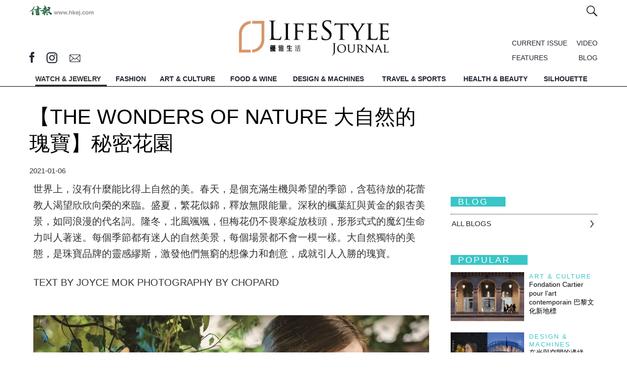

--- FILE ---
content_type: text/html; charset=UTF-8
request_url: https://lj.hkej.com/lj/watchjewelry/article/id/2680446/%E3%80%90THE+WONDERS+OF+NATURE+%E5%A4%A7%E8%87%AA%E7%84%B6%E7%9A%84%E7%91%B0%E5%AF%B6%E3%80%91%E7%A7%98%E5%AF%86%E8%8A%B1%E5%9C%92
body_size: 20248
content:
<!DOCTYPE html>
<html>

<head>
<meta http-equiv="Content-Type" content="text/html; charset=utf-8" />
<meta name="viewport" content="width=device-width, initial-scale=1, maximum-scale=1" />
<LINK REL="SHORTCUT ICON" HREF="https://static.hkej.com/lj/web/images/favicon.ico">
<link rel="canonical" href="https://lj.hkej.com/lj/watchjewelry/article/id/2680446/%E3%80%90THE+WONDERS+OF+NATURE+%E5%A4%A7%E8%87%AA%E7%84%B6%E7%9A%84%E7%91%B0%E5%AF%B6%E3%80%91%E7%A7%98%E5%AF%86%E8%8A%B1%E5%9C%92">
<meta name="robots" content="noindex">
<title>【THE WONDERS OF NATURE 大自然的瑰寶】秘密花園 -- LifeStyle Journal 優雅生活</title>

<!-- Google Tag Manager -->
<script>(function(w,d,s,l,i){w[l]=w[l]||[];w[l].push({'gtm.start':
new Date().getTime(),event:'gtm.js'});var f=d.getElementsByTagName(s)[0],
j=d.createElement(s),dl=l!='dataLayer'?'&l='+l:'';j.async=true;j.src=
'https://www.googletagmanager.com/gtm.js?id='+i+dl;f.parentNode.insertBefore(j,f);
})(window,document,'script','dataLayer','GTM-MDCXM5H');</script>
<!-- End Google Tag Manager -->

<meta name="keywords" content="【THE WONDERS OF NATURE 大自然的瑰寶】秘密花園 -- LifeStyle Journal 優雅生活 ">
<meta name="description" content="世界上，沒有什麼能比得上自然的美。春天，是個充滿生機與希望的季節，含苞待放的花蕾教人渴望欣欣向榮的來臨。盛夏，繁花似錦，釋放無限能量。深秋的楓葉紅與黃金的銀杏美景，如同浪漫的代名詞。隆冬，北風颯颯，但梅花仍不畏寒綻放枝頭，形形式式的魔幻生命力叫人著迷。每個季節都有迷人的自然美景，每個場景都不會一模一樣。大自然獨特的美態，是珠寶品牌的靈感繆斯，激發他們無窮的想像力和創意，成就引人入勝的瑰寶。">
<meta property="og:title" content="【THE WONDERS OF NATURE 大自然的瑰寶】秘密花園 -- LifeStyle Journal 優雅生活">
<meta property="og:type" content="article">
<meta property="og:url" content="https://lj.hkej.com/lj/watchjewelry/article/id/2680446/%E3%80%90THE+WONDERS+OF+NATURE+%E5%A4%A7%E8%87%AA%E7%84%B6%E7%9A%84%E7%91%B0%E5%AF%B6%E3%80%91%E7%A7%98%E5%AF%86%E8%8A%B1%E5%9C%92">
<meta property="og:image" content="https://static.hkej.com/lj/images/2021/01/06/2680446_b4d5317b9deea518de4c78ff22208f3d.jpg">
<meta property="og:image:width" content="620">
<meta property="og:image:height" content="320">
<meta property="og:site_name" content="LifeStyle Journal 優雅生活">
<meta property="fb:admins" content="writerprogram">
<meta property="fb:app_id" content="160465764053571">
<meta property="og:description" content="世界上，沒有什麼能比得上自然的美。春天，是個充滿生機與希望的季節，含苞待放的花蕾教人渴望欣欣向榮的來臨。盛夏，繁花似錦，釋放無限能量。深秋的楓葉紅與黃金的銀杏美景，如同浪漫的代名詞。隆冬，北風颯颯，但梅花仍不畏寒綻放枝頭，形形式式的魔幻生命力叫人著迷。每個季節都有迷人的自然美景，每個場景都不會一模一樣。大自然獨特的美態，是珠寶品牌的靈感繆斯，激發他們無窮的想像力和創意，成就引人入勝的瑰寶。">
<link href="https://static.hkej.com/lj/web/css/main.css?1764846189" rel="stylesheet" type="text/css" />
<link href="https://static.hkej.com/lj/web/css/slick-theme.css?1764846189" rel="stylesheet" type="text/css" />
<link href="https://static.hkej.com/lj/web/css/slidebars.css" rel="stylesheet" type="text/css" >
<link href="https://static.hkej.com/lj/web/css/style2.css?1764846189" rel="stylesheet" type="text/css" />


<!--  JavaScript Force HTTPS/HTTP  -->
<script type="text/javascript">
var keyword='';
if (location.protocol != 'https:')
        {
         location.href = 'https:' + window.location.href.substring(window.location.protocol.length);
        }
</script>
<!--  JavaScript Force HTTPS/HTTP  -->

<!-- Google tag (gtag.js) -->
<script async src="https://www.googletagmanager.com/gtag/js?id=G-7353J2WJ9W"></script>
<script>
  window.dataLayer = window.dataLayer || [];
  function gtag(){dataLayer.push(arguments);}
  gtag('js', new Date());

  gtag('config', 'G-7353J2WJ9W');
</script>

<script src="https://ajax.googleapis.com/ajax/libs/jquery/1.11.1/jquery.min.js"></script>
  
<script src="https://static.hkej.com/lj/web/js/sticky-kit.js"></script>
<script src="https://static.hkej.com/lj/web/js/stickyhere.js"></script>

<script>
      $(function() {
          
          $(".mobile_menu").stick_in_parent({
           parent: "#wrapper"
           }); 
      
          });
        
           $(function() {
               
               $(".topmenu").stick_in_parent({
             parent: "#wrapper"
             }); 
  
    
               
            });
  
            
          function resize() {
            if ($(window).width() > 799) {
            $('body').removeClass('mobileview');
             
            $(".sticklist").stick_in_parent({
             parent: ".section_content", 
             offset_top: 65
             });   
                
                
  }
     else {
         $('body').addClass('mobileview');
         $(".sticklist").trigger("sticky_kit:detach")
     }
    }

     
    
    $(document).ready( function() {
     $(window).resize(resize);
     resize();
      });
            
</script>
<link href="https://static.hkej.com/lj/web/css/ad_style.css" rel="stylesheet" type="text/css" media="screen">     
<script type="text/javascript" src="https://static.hkej.com/lj/web/js/skinner.js"></script>
<script type="text/javascript" src="https://static.hkej.com/lj/web/js/lightbox.js"></script>
<script type="text/javascript" src="https://static.hkej.com/lj/web/js/fullpagead.js"></script>

<!-- Add fancyBox main JS and CSS files -->
<script type="text/javascript" src="https://static.hkej.com/lj/web/js/lity.js"></script>
<link rel="stylesheet" type="text/css" href="https://static.hkej.com/lj/web/css/lity.css" media="screen" />
<link rel="stylesheet" type="text/css" href="https://static.hkej.com/lj/web/css/lity2.css" media="screen" />
<link href="https://static.hkej.com/lj/web/css/32.css" rel="stylesheet" type="text/css" />
<!-- DFP header files -->
<!-- Async AD   -->
<!--<script src="https://static.hkej.com/lj/web/js/asyncad_v2.js"></script>-->
<script src="https://static.hkej.com/hkej/js/asyncad_20230724.js?1764846189"></script>

<!-- Async AD  -->
<!-- DFP header files end -->


<!-- cookie consent -->
<!--<link rel="stylesheet" type="text/css" href="https://static.hkej.com/hkej/css/cookieconsent.min.css" />
<script src="https://static.hkej.com/hkej/js/cookieconsent.min.js"></script>
<script src="https://static.hkej.com/hkej/js/consent_setting.js?20180524a"></script>-->

</head>
<body>
<!-- Google Tag Manager (noscript) -->
<noscript><iframe src="https://www.googletagmanager.com/ns.html?id=GTM-MDCXM5H"
height="0" width="0" style="display:none;visibility:hidden"></iframe></noscript>
<!-- End Google Tag Manager (noscript) -->

<div id="skinner_ad_wrapper" >
<div id="skinner_wrapper" > 
<!-- AD --> 
<!-- /79812692/LJ2017_WatchJewelry_Skinner -->
<div id='div-gpt-ad-1484034164531-0'>
<script>
desktopviewad('/79812692/LJ2017_WatchJewelry_Skinner',[1600, 1000],'div-gpt-ad-1484034164531-0');
</script>
</div>


<!-- AD --> 
</div>
</div><div id="ad_popup" class="overlay-bg">
<div id="ad_popup_closebar" style="display: block; height: 34px; width: 100%; background-color: rgb(230, 230, 230); z-index: 1000008; top: 0px; left: 0px; position: fixed; cursor: pointer; font-size:15px"><div style="float:left; font-size:20px; color:#545454; margin-left:15px;line-height: 170%; cursor:pointer;">You are currently at: <a href="https://lj.hkej.com" style="font-weight:bold; color:#606060;line-height: 170%;">lj.hkej.com</a></div><div class="overlayclose" title="關閉 Close" id="popup_closebtn" style="background-image: url('[data-uri]'); background-size:36px; font-size: 20px; line-height: 40px; color: #FFF; width:34px; height:34px; float: right;"></div><div style="margin-right:15px; float:right; font-size:20px; color:#606060;line-height: 170%; cursor:pointer;">Skip This Ads</div></div>
<div class="overlay-content"><div class="ad-framecontent"><div class="ad-content" style="margin-top:20px">
<div class="ad-framecontent"><div class="ad-content">
<!-- AD --> 
<!-- /79812692/LJ2017_WatchJewelry_PopUp -->
<div id='div-gpt-ad-1484034916246-0' style='display: none'>
<script>
desktopviewad('/79812692/LJ2017_WatchJewelry_PopUp',[640, 480],'div-gpt-ad-1484034916246-0');
</script>
</div>
<!-- AD --> 

</div>
</div></div></div>
</div></div><!-- MobileSite_Full Page Ad 20190401-->
<script>
$( window ).load(function() {
	var _screenWidth = (window.innerWidth > 0) ? window.innerWidth : screen.width;
	var adwidth = _screenWidth / 640 *0.9 ;
	var scale_adwidth = 'scale('+adwidth+')';
	var o_adwidth = 1-adwidth;
	o_adwidth = _screenWidth*0.05 / o_adwidth ;
	o_adwidth = o_adwidth+'px';

	//if( $("#mobilesite_fullpagead_wrapper div[id^='div-gpt-ad-'] ins").length>0)
	if( $('#mobilesite_fullpagead_wrapperad_wrapper_td > div').css('display')!= 'none') {
		$("#mobilesite_fullpagead_wrapper iframe").css("transform",scale_adwidth);
		$("#mobilesite_fullpagead_wrapper iframe").css("transform-origin",o_adwidth+" 120px");
		$("#mobilesite_fullpagead_wrapper").fadeIn( 500 );
		var mobilesite_fullpagead_wrapperWidth = $(window).width();
		var mobilesite_fullpagead_wrapperadWidth = $("#mobilesite_fullpagead_wrapperad").width();
		
		
		function removemobilesite_fullpagead_wrapper() {
			$("#mobilesite_fullpagead_wrapper").css( "display", "none" );
		}

		$('#mobilesite_fullpagead_wrapper_btn_close').click(function() {
			$("#mobilesite_fullpagead_wrapper").css( "display", "none" );
		});
		
		if ( mobilesite_fullpagead_wrapperadWidth > mobilesite_fullpagead_wrapperWidth ) {
			$('img#mobilesite_fullpagead_wrapperad').css( "width", "100%" ); 	$('img#mobilesite_fullpagead_wrapperad').css( "height", "auto" );
		};
		
	};
});
</script>
<style>
#mobilesite_fullpagead_wrapper {background-color: rgba(100, 100, 100, 1) !important;}
#mobilesite_fullpagead_wrapper_btn_close { position: absolute;margin: 0;padding: 0;top: 0;right: 0;z-index: 2147483647;height: 44px;width: 147px; background-repeat: no-repeat;
background-image: url([data-uri]);
}
#mobilesite_fullpagead_wrapperad_wrapper { height: 100%;position: relative; vertical-align: middle; width: 100%; }
#mobilesite_fullpagead_wrapperad_wrapper_td {  vertical-align: middle; text-align:center; }
#mobilesite_fullpagead_wrapperad { height:100%; }
.ad-table { display:table; }
.ad-tr { display:table-row; }
.ad-td { display:table-cell;  text-align:center; }
</style>
<div id="mobilesite_fullpagead_wrapper" style='display:none;'>
<a id="mobilesite_fullpagead_wrapper_btn_close" href="javascript:;"></a>
<div id="mobilesite_fullpagead_wrapperad_wrapper" class="ad-table">
<div class="ad-tr"  >

<div id="mobilesite_fullpagead_wrapperad_wrapper_td" class="ad-td">
<!-- AD --> 
<!-- /79812692/LJ2017_MobileWeb_WatchJewelry_PopUp -->
<div id='div-gpt-ad-1484035385041-0' style='display:none;'>
<script>
mobileviewad('/79812692/LJ2017_MobileWeb_WatchJewelry_PopUp',[640, 920],'div-gpt-ad-1484035385041-0');
</script>
</div>
</div>


<!-- AD --> 
</div>
</div>
</div>
<!-- Pop Up setting -->
<script>

$(document).ready(function(){
		setTimeout(function() {
		if($('.ad-content ins').length){
				$('.overlay-bg').show();
				//$('#wrapper').css('z-index','2');      
				adwidth = $('.overlay-content').width();
				adheight = $('.overlay-content').height();
				getwidth = $('.overlay-bg').width();
				getheight = $('.overlay-bg').height();
				newgetwidth=getwidth-40;
				newgetheight=getheight-40;
				newmargintop=(adheight/2)-adheight;
				if(getwidth<680){
						$('.overlay-content').css('width',newgetwidth)
						$('.ad-framecontent').css('width',newgetwidth).css('overflow','auto');  
				}else if( getwidth>680){ 
						$('.overlay-content').css('width','680px')
						$('.ad-framecontent').css('width','680px').css('overflow','auto'); 
				};
				
				if(getheight<520){   
				    $('.overlay-content').css('height',newgetheight).css('margin-top',newmargintop);
				    $('.ad-framecontent').css('height',newgetheight-20).css('overflow','auto')
				} else if(getheight>520){ 
				    $('.overlay-content').css('height','520px').css('margin-top',newmargintop);
				    $('.ad-framecontent').css('height','500px').css('overflow','auto')
				};
				$('#popup_closebtn').click(function(){
				    $('.overlay-bg').css('display','none');
				    $('.overlay-bg').remove();
				});

        var click_ipad_body = document.getElementsByTagName('body')[0];
        if ("ontouchstart" in window) {
        		click_ipad_body.ontouchstart = function(){
						$('.overlay-bg').fadeOut(1000, function(){ $(this).remove();}) }; 
         };

        $("body").click(function(event){
        		if ($(event.target).closest('.overlay-content').length == 0){                          
         				$('.overlay-bg').remove();
        		};            
        });
		};
		}, 500);
});


$(window).resize(function(){
		adwidth = $('.overlay-content').width();
		adheight = $('.overlay-content').height();
		getwidth = $('.overlay-bg').width();
		getheight = $('.overlay-bg').height();
		newgetwidth=getwidth-40;
		newgetheight=getheight-40;
		newmargintop=(adheight/2)-adheight;
		if(getwidth<680){
				$('.overlay-content').css('width',newgetwidth)
				$('.ad-framecontent').css('width',newgetwidth).css('overflow','auto');  
		}else if(getwidth>680){ 
		    $('.overlay-content').css('width','680px')
		    $('.ad-framecontent').css('width','680px').css('overflow','auto'); 
		};
		       
		if(getheight<520){   
		    $('.overlay-content').css('height',newgetheight).css('margin-top',newmargintop);
		    $('.ad-framecontent').css('height',newgetheight-20).css('overflow','auto')         
		}else if(getheight>520){ 
		    $('.overlay-content').css('height','520px').css('margin-top',newmargintop);
		    $('.ad-framecontent').css('height','500px').css('overflow','auto')            
		};
}); 
</script>
<div canvas="container" id="upper_lv_container">
<!-- MobileSite_BottomBanner -->
 <!-- MobileSite_BottomBanner -->
<div id="mobilesite_bottombanner_wrapper"  >
<div id="mobilesite_bottombanner_container"  >
<!-- /79812692/LJ2017_MobileWeb_WatchJewelry_BottomBanner -->
<div id='div-gpt-ad-1484035769939-0'>
<script>
mobileviewad('/79812692/LJ2017_MobileWeb_WatchJewelry_BottomBanner',[320, 50],'div-gpt-ad-1484035769939-0');
</script>
</div>
</div>
</div><!-- MobileSite_BottomBanner End-->
<!-- LongBanner --> 
<!-- longBanner -->       
<div id="lj-super-topbanner" class="ad-table" >
<div id="lj-topbanner-l" class="ad-tr" > 
<div id="lj-topbanner-s"  class="ad-td"> 

<!-- /79812692/LJ2017_WatchJewelry_LongBanner -->
<div id='div-gpt-ad-1484032333585-0'>
<script>
desktopviewad('/79812692/LJ2017_WatchJewelry_LongBanner',[[970, 250], [970, 320], [970, 160], [970, 90]],'div-gpt-ad-1484032333585-0');
</script>
</div>

</div>
</div>
</div>
 <!-- Topbanner -->  <!-- LongBanner End--> 
<!-- Wrapper -->
<div id="wrapper" class="ljpage" >
<div class="section article" >

<header class="main_width width1200">
<div class="topnav">
           <div class="hkej_link"><a href="//www2.hkej.com/"><img src="https://static.hkej.com/lj/web/images/hkej_logo.png" alt=""></a></div>
           
           <div class="function_wrap">
           
            <div class="member_info">
                <span class="search"><a  href="#inlinesearch" data-lity><img src="https://static.hkej.com/lj/web/images/searchicon.jpg" alt="" /></a></span>
      

			      </div>
            </div>
              
<!-- Member login -->              
              <div id="inlinelogoin" class="lity-hide loginbox">
                      <div class="lj_logo"><a href="/lj>"><img src="https://static.hkej.com/lj/web/images/ljlogo.png" alt="" /></a></div>   
                                         
                </div>
<!-- Member login end-->                 
<!-- Search form-->                       
                <div id="inlinesearch" class="lity-hide searchbox">
                <form id="searchForm" action="/lj/search"  method="get" name="searchForm">
                <input type="text" id="q" name="q" 
onfocus="if(this.value==this.defaultValue)this.value=''"    
onblur="if(this.value=='')this.value=this.defaultValue" 
value="SEARCH"  /><input class="btn" type="submit" value="" />
                <h3>HOT SEARCH</h3>
                                      <div class="tags">
                        <ul>
							            
                        </ul>
                    </div>
                  </form>  
                </div>
<!-- Search form end-->                                        
                 
</div>  <div class="topinfo">
                 <div class="social_media_icon">
                     <span class="fb"><a href="http://www.facebook.com/lifestylejournal" target="_blank"></a></span>
                     <span class="ig"><a href="http://instagram.com/lifestylejournal" target="_blank"></a></span>
                     <span class="email"><a href="/cdn-cgi/l/email-protection#d6babc96bebdb3bcf8b5b9bb"></a></span>
           <!-- MiniSite Logo -->
           <!-- /79812692/lj2017_article_minisitelogo -->
<div id='div-gpt-ad-1487324426217-0' class='minisite_logo logo1'>
<script data-cfasync="false" src="/cdn-cgi/scripts/5c5dd728/cloudflare-static/email-decode.min.js"></script><script type="text/javascript">
desktopviewad("/79812692/lj2017_article_minisitelogo",[[100, 40], [60, 40]],"div-gpt-ad-1487324426217-0");
</script>
</div> 
<!-- /79812692/lj2017_article_minisitelogo2 -->
<div id='div-gpt-ad-1487324476076-0' style='height:40px; width:60px;'>
<script>
desktopviewad('/79812692/lj2017_article_minisitelogo2',[[100, 40], [60, 40]],'div-gpt-ad-1487324476076-0');
</script>
</div>

                   </div>

                
                 <div class="info_right">
                 <div class="menu_list">
                    <ul> 
                                <li class="current"><a href="/lj/current">CURRENT ISSUE</a></li>
                      <li class="video"><a href="/lj/video">VIDEO</a></li>
                      <li class="features"><a href="/lj/features">FEATURES</a></li>
                      <li class="blog"><a href="/lj/blog">BLOG</a></li>
                     
                    </ul>
                 </div>
                </div>     
                  
                 <div class="lj_logo"><a href="/lj"><img src="https://static.hkej.com/lj/web/images/ljlogo.gif" alt="" /></a></div>         
        </div>
</header>

        <div id="menu">
        
        <div class="topmenu">
        <nav class="width1200">
        <ul>               
                
            <li class="logo"><a href="/lj" title="Home"><img src="https://static.hkej.com/lj/web/images/ljlogo_grey.png" alt="" /></a></li>  
        
                                <li class="watchjewelry"><a href="/lj/watchjewelry" class="active" title="WATCH &amp; JEWELRY">WATCH &amp; JEWELRY</a></li>
                                    <li class="fashion"><a href="/lj/fashion"  title="FASHION">FASHION</a></li>
                                    <li class="artculture"><a href="/lj/artculture"  title="ART &amp; CULTURE">ART &amp; CULTURE</a></li>
                                    <li class="foodwine"><a href="/lj/foodwine"  title="FOOD &amp; WINE">FOOD &amp; WINE</a></li>
                                    <li class="designmachines"><a href="/lj/designmachines"  title="DESIGN &amp; MACHINES">DESIGN &amp; MACHINES</a></li>
                                    <li class="travelsports"><a href="/lj/travelsports"  title="TRAVEL &amp; SPORTS">TRAVEL &amp; SPORTS</a></li>
                                    <li class="healthbeauty"><a href="/lj/healthbeauty"  title="HEALTH &amp; BEAUTY">HEALTH &amp; BEAUTY</a></li>
                                    <li class="silhouette"><a href="/lj/silhouette"  title="SILHOUETTE">SILHOUETTE</a></li>
                          
            <li class="search"><a  href="#inlinesearch" data-lity title="Search"><img src="https://static.hkej.com/lj/web/images/searchicon.jpg" alt="" /></a></li>  

        </ul>
        </nav>
       </div>
            
            <div class="mobile_menu">
                 <div id="nav-icon2" class="hamburger js-toggle-left-slidebar">
                    <div class="line1"></div>
                    <div class="line2"></div>
                    <div></div>    
                  </div>

            <p id="btn_back" style="display: none">               
            <div class="btn_back" style="display: none"><a href="javascript:history.back()" title="Back" ><img src="https://static.hkej.com/lj/web/images/btn_back.jpg" alt=""></a></div>
            </p>
            <script type="text/javascript">   
            if (document.referrer){    
                 $(".btn_back").show();
            }  else {
                $(".btn_back").hide();
            }
            </script>                  
            <div class="mobilelogo"><a href="/lj" title="Home"><img src="https://static.hkej.com/lj/web/images/ljlogo.gif" alt="" /></a></div>   
            <div class="search"><a href="#inlinesearch" data-lity title="Search"><img src="https://static.hkej.com/lj/web/images/searchicon2.jpg" alt="" /></a></div>        
  
           </div>

        </div>


<!-------------- Section Start -------------->                    

<div class="width1200">  
<!-- Content Start -->
<div class="section_content main_width mobile_content">
<div class="col_left ">   
<h1 class="title">【THE WONDERS OF NATURE 大自然的瑰寶】秘密花園</h1>
<div class="date">
	 <span>2021-01-06</span></div>
        <div class="icons">
                                <!-- sharethis plugin-->
                            <script type='text/javascript' src='https://platform-api.sharethis.com/js/sharethis.js#property=64755bbd7cccdc001910bbfb&product=inline-share-buttons' async='async'></script>
                            <!-- sharethis buttons -->
                            <div class="sharethis-inline-share-buttons"></div>
</div>
                    <div class="content_text">


                    <p>世界上，沒有什麼能比得上自然的美。春天，是個充滿生機與希望的季節，含苞待放的花蕾教人渴望欣欣向榮的來臨。盛夏，繁花似錦，釋放無限能量。深秋的楓葉紅與黃金的銀杏美景，如同浪漫的代名詞。隆冬，北風颯颯，但梅花仍不畏寒綻放枝頭，形形式式的魔幻生命力叫人著迷。每個季節都有迷人的自然美景，每個場景都不會一模一樣。大自然獨特的美態，是珠寶品牌的靈感繆斯，激發他們無窮的想像力和創意，成就引人入勝的瑰寶。</p> <p>TEXT BY JOYCE MOK PHOTOGRAPHY BY CHOPARD</p> <p><strong><div><p style="text-align: center;"><img src="https://static.hkej.com/lj/images/2021/01/06/2680446_b4d5317b9deea518de4c78ff22208f3d_940.jpg" alt="Image description"/>
<span class="caption">符合倫理道德標準18K白金及鈦金項鏈，鑲嵌15顆橢圓形橙粉紅色碧璽(共129.19克拉)、粉紅色藍寶石(共28.53克拉)、 月光石(共12.4克拉)、沙弗來石(共8.77克拉)、欖尖形切割祖母綠(共4.54克拉)、梨形鑽石、圓形鑽石及鑽石。</span></p></div>秘密花園</strong><br />在姹紫嫣紅、綠草如茵的花園內，不遠處是鋪滿鮮花的鞦韆，還傳來悅耳的鳥鳴。正想追尋雀鳥影蹤的時候，看見各式各樣的珠寶臻品陳設於充滿大自然氣息的空間之中。Chopard為全新Red Carpet高級珠寶系列建造了一個絢麗繽紛的園林，呼應新系列以「大自然」為主題創作的珠寶。</p> <p>每年，蕭邦均推出Red Carpet系列，向與康城電影節的悠久合作關係致敬。此系列匯聚了與電影節屆數相應的高級珠寶作品，旨在突顯紅地氈儀式上女士們的迷人美態。克拉羅琳．舍費爾（Caroline Scheufele）熱愛大自然，並選擇以「大自然」為2020年Red Carpet系列的主題，設計了73件華美作品。</p> <p><strong><div><p style="text-align: center;"><img src="https://static.hkej.com/lj/images/2021/01/06/2680446_e6127f248872a787336c925c340faa78_940.jpg" alt="Image description"/>
<span class="caption">符合倫理道德標準18K白金貓頭鷹腕錶，鑲嵌明亮式切割鑽石(共7.5克拉)、梯形切割鑽石(共1.6克拉)及梯形切割彩色藍寶石(共4.1克拉)。</span></p></div><div><p style="text-align: center;"><img src="https://static.hkej.com/lj/images/2021/01/06/2680446_a2ad79bf6f27f4a7f15748111deafc34_940.jpg" alt="Image description"/>
<span class="caption">「公平採礦」認證18K白金虎鯨戒指，鑲嵌黑色鑽石(共8.17克拉)、白色鑽石(共0.63克拉)及一顆帕拉伊巴碧璽(4.57克拉)。</span></p></div>可愛動物</strong><br />在克拉羅琳．舍費爾的秘密花園內，動物主題珠寶充滿了童趣，而植物主題珠寶則繁花似錦。可愛動物如「Polar bear」北極熊、「Panda」熊貓、「Orca」虎鯨及「Seal」海豹戒指像在列隊歡迎大家，不過，牠們卻給目光炯炯的貓頭鷹搶盡風頭，「Owl」貓頭鷹珠寶腕錶，以兩個環繞著彩色藍寶石的錶盤模仿眼睛的造型，十分搶眼。就算是飛鷹造型的珠寶，也彷彿帶有善良的一面。振翅高飛的「Eagle」飛鷹項鏈，抓着一顆重21.08克拉的黃鑽，想必是趕着帶食物餵飼幼鷹吧？</p> <p><strong><div><p style="text-align: center;"><img src="https://static.hkej.com/lj/images/2021/01/06/2680446_2d72fe1465cd337f8a40c95afb3b491a_940.jpg" alt="Image description"/>
<span class="caption">「公平採礦」認證18K白金及鈦金三葉草項鏈，鑲嵌沙  弗來石(共60克拉) 、粉紅色藍寶石(共10.70克拉)、月光石(共3.79克拉) 及綠色碧璽(共1.1克拉)。</span></p></div>不常見的植物世界</strong><br />植物方面，克拉羅琳．舍費爾以她的唯美目光，挑選了不常見的主題。「Ginkgo」銀杏珠寶套裝以梨形切割祖母綠、沙弗萊石及黃色藍寶石精心製作，所運用的色彩讓人聯想起這株大樹的繁茂枝葉。「Clover」三葉草項鍊以沙弗萊石和綠色碧璽製作成呈長圓形的葉子，葉子上還點綴了月光石化作的水滴和粉紅色藍寶石製成的花朵。另外，還有鑲嵌了紫色及黃色藍寶石、石榴石、棕黃色鑽石、紫水晶和沙弗萊石的「Pansy」鈦金紫羅蘭耳環，色彩奪目。絢爛迷人的花卉、動物和瀑布與珍貴寶石的光芒交相輝映，這無疑是蕭邦高級珠寶工作坊最具創意的珠寶系列之一。</p> <p><a href="https://lj.hkej.com/lj2017/watchjewelry/article/id/2551731/%E3%80%90" target="_blank">蕭邦</a>的工作坊位於日內瓦，是瑞士最大規模的高級珠寶工作坊：有珠寶雕塑師、寶石工匠、寶石鑲嵌師、打磨師。從簡單的線條到大體積的作品，從金工到珍貴的寶石，這些才華出眾的匠人不斷突破新領域，以他們的才華為寶石賦予了生命。</p>
                    <div class="tags">
                      <div class="tags_inner">
                        
                        <ul>
                        
                                                	<li><a href="/lj/search?q=%23THEWONDERSOFNATURE">#THEWONDERSOFNATURE</a></li>	
						                        	<li><a href="/lj/search?q=%23%E5%A4%A7%E8%87%AA%E7%84%B6%E7%9A%84%E7%91%B0%E5%AF%B6">#大自然的瑰寶</a></li>	
						                        	<li><a href="/lj/search?q=%23Chopard">#Chopard</a></li>	
						                        	<li><a href="/lj/search?q=%23sustainability">#sustainability</a></li>	
						                            
                        </ul>
                    </div>
</div>
  



                    <!-- content_text end --> 
                    <script async='async' src='https://www.googletagservices.com/tag/js/gpt.js'></script>
<script>
  var googletag = googletag || {};
  googletag.cmd = googletag.cmd || [];
</script>

<script>
  googletag.cmd.push(function() {
    googletag.defineSlot('/79812692/LJ_ArticlePage_InRead', [6, 6], 'div-gpt-ad-1505976505372-0').addService(googletag.pubads());
    googletag.enableServices();
  });
</script>

<!-- /79812692/LJ_ArticlePage_InRead -->
<div id='div-gpt-ad-1505976505372-0'>
<script>
googletag.cmd.push(function() { googletag.display('div-gpt-ad-1505976505372-0'); });
</script>
</div>
                                        </div> 
                    <div class="ad300 mobile-LargeRectangle" style="padding-bottom: 15px;" >
<!-- /79812692/lj2017_mobileweb_watchjewelry_article_largerectangle -->
<div id='div-gpt-ad-1486540630351-0' >
<script>
mobileviewad('/79812692/lj2017_mobileweb_watchjewelry_article_largerectangle',[300, 250],'div-gpt-ad-1486540630351-0');
</script>
</div>
</div>                                        <div class="section_list">
<h2>Related article</h2>
<ul class="related">
	<li>
	<div class="pic"><a href="https://lj.hkej.com/lj/watchjewelry/article/id/4104015/%E6%B1%82%E5%A9%9A%E6%88%92%E6%8C%872025%E2%80%8B%EF%BD%9C11%E5%A4%A7%E7%8F%A0%E5%AF%B6%E5%93%81%E7%89%8C%E2%80%8B%E6%B1%82%E5%A9%9A%E6%88%92%E6%8C%87%E6%8E%A8%E4%BB%8B%E2%80%8B%E3%80%80++Tiffany%E3%80%81Cartier%E3%80%81Harry+Winston%E9%91%BD%E6%88%92%E7%B6%93%E5%85%B8%E6%AC%BE"><img src="https://static.hkej.com/lj/images/2025/06/05/4104015_5819cdbd2e54bff22ba5c40bb83b89b2_940.png" alt=""/></a></div>
	<div class="cat"><a href="https://lj.hkej.com/lj/watchjewelry">Watch & Jewelry</a></div>
	<div class="title"><a href="https://lj.hkej.com/lj/watchjewelry/article/id/4104015/%E6%B1%82%E5%A9%9A%E6%88%92%E6%8C%872025%E2%80%8B%EF%BD%9C11%E5%A4%A7%E7%8F%A0%E5%AF%B6%E5%93%81%E7%89%8C%E2%80%8B%E6%B1%82%E5%A9%9A%E6%88%92%E6%8C%87%E6%8E%A8%E4%BB%8B%E2%80%8B%E3%80%80++Tiffany%E3%80%81Cartier%E3%80%81Harry+Winston%E9%91%BD%E6%88%92%E7%B6%93%E5%85%B8%E6%AC%BE">求婚戒指2025​｜11大珠寶品牌​求婚戒指推介​　  Tiffany、Cartier、Harry Winston鑽戒經典款</a></div>
	</li>
	<li>
	<li>
	<div class="pic"><a href="https://lj.hkej.com/lj/watchjewelry/article/id/3547367/CHOPARD%E5%86%8D%E6%AC%A1%E8%81%AF%E4%B9%98%E2%94%80%E2%94%80Mille+Miglia+GTS+Power+Control+%E3%80%8CDesert+Racer%E3%80%8D%E8%85%95%E9%8C%B6"><img src="https://static.hkej.com/lj/images/2023/08/30/3547367_d6d9c6f6aed8af430e830d70b0f01bcb_940.jpg" alt=""/></a></div>
	<div class="cat"><a href="https://lj.hkej.com/lj/watchjewelry">Watch & Jewelry</a></div>
	<div class="title"><a href="https://lj.hkej.com/lj/watchjewelry/article/id/3547367/CHOPARD%E5%86%8D%E6%AC%A1%E8%81%AF%E4%B9%98%E2%94%80%E2%94%80Mille+Miglia+GTS+Power+Control+%E3%80%8CDesert+Racer%E3%80%8D%E8%85%95%E9%8C%B6">CHOPARD再次聯乘──Mille Miglia GTS Power Control 「Desert Racer」腕錶</a></div>
	</li>
	<li>
	<li>
	<div class="pic"><a href="https://lj.hkej.com/lj/fashion/article/id/3514385/%E6%94%B6%E8%97%8Fvintage%E7%B6%93%E5%85%B8%E6%99%82%E8%A3%9D%E7%9A%84%E4%BA%BA%E6%9C%89%E7%A6%8F%E4%BA%86%E2%80%A6"><img src="https://static.hkej.com/lj/images/2023/07/07/3514385_b2308caa4abedd01186ff6d05f4d4f7c_940.jpg" alt=""/></a></div>
	<div class="cat"><a href="https://lj.hkej.com/lj/fashion">Fashion</a></div>
	<div class="title"><a href="https://lj.hkej.com/lj/fashion/article/id/3514385/%E6%94%B6%E8%97%8Fvintage%E7%B6%93%E5%85%B8%E6%99%82%E8%A3%9D%E7%9A%84%E4%BA%BA%E6%9C%89%E7%A6%8F%E4%BA%86%E2%80%A6">收藏vintage經典時裝的人有福了…</a></div>
	</li>
	<li>
	<li>
	<div class="pic"><a href="https://lj.hkej.com/lj/fashion/article/id/3478883/%E3%80%90AGE+OF+RESPONSIBILITY%E3%80%91Gucci+%26gt%3B+Equilibrium+%E5%8D%81%E5%B9%B4%E5%A4%A7%E8%A8%88"><img src="https://static.hkej.com/lj/images/2023/06/09/3478883_1200cda40abf916b75a3f4259ac96b34_940.jpg" alt=""/></a></div>
	<div class="cat"><a href="https://lj.hkej.com/lj/fashion">Fashion</a></div>
	<div class="title"><a href="https://lj.hkej.com/lj/fashion/article/id/3478883/%E3%80%90AGE+OF+RESPONSIBILITY%E3%80%91Gucci+%26gt%3B+Equilibrium+%E5%8D%81%E5%B9%B4%E5%A4%A7%E8%A8%88">【AGE OF RESPONSIBILITY】Gucci &gt; Equilibrium 十年大計</a></div>
	</li>
	<li>
</ul>                     
</div>

<script>

$(document).ready( function() {
    
    $("#wrapper .feature_window").css( "opacity", 0.01 );
    $("#wrapper .feature_window").delay(1500).fadeTo( "slow", 1 );
          
    $("#wrapper .gallery_swiper").css( "opacity", 0.01 );
    $("#wrapper .gallery_swiper").delay(1500).fadeTo( "slow", 1 );      
          
});
            
 </script>


<div class="section_list loading_gallery">
                  <h2>Gallery</h2>
                  <div class="loading"> 
				  <div class="gallery_swiper">                     
                  <div class="gallery gallerylist">
                       
	               <div class="item">
                    	<div class="pic"><a href="/lj/fashion/article/id/4170490/Crafting+CHANEL+%E5%A5%A2%E8%8F%AF%E9%AB%94%E9%A9%97%E8%88%87%E7%B2%BE%E5%A6%99%E5%B7%A5%E8%97%9D">
                    	                    	<img src="https://static.hkej.com/lj/images/2025/08/22/4170490_67ee49d8d57fd521aac72edf5eb05132_620.jpg" alt=""/></a></div>
                        <div class="cat"><a href="/lj/fashion">Fashion</a></div>
                        <div class="title"><a href="/lj/fashion/article/id/4170490/Crafting+CHANEL+%E5%A5%A2%E8%8F%AF%E9%AB%94%E9%A9%97%E8%88%87%E7%B2%BE%E5%A6%99%E5%B7%A5%E8%97%9D">Crafting CHANEL 奢華體驗與精妙工藝</a></div>
                    </div> 
				     
	               <div class="item">
                    	<div class="pic"><a href="/lj/foodwine/article/id/4161842/%E6%9C%88%E6%BB%BF%E8%8A%B1%E9%96%8B%7E%E7%B6%BB%E6%94%BE%E5%82%B3%E5%A5%87">
                    	                    	<img src="https://static.hkej.com/lj/images/2025/08/11/4161842_222c9ee1999cc19f5f0a4847ecffb5e0_620.jpg" alt=""/></a></div>
                        <div class="cat"><a href="/lj/foodwine">Food & Wine</a></div>
                        <div class="title"><a href="/lj/foodwine/article/id/4161842/%E6%9C%88%E6%BB%BF%E8%8A%B1%E9%96%8B%7E%E7%B6%BB%E6%94%BE%E5%82%B3%E5%A5%87">月滿花開~綻放傳奇</a></div>
                    </div> 
				     
	               <div class="item">
                    	<div class="pic"><a href="/lj/fashion/article/id/4130843/2025%E7%A7%8B%E5%86%AC%E9%AB%98%E7%B4%9A%E8%A8%82%E8%A3%BD%E6%99%82%E8%A3%9D%E9%80%B1%E4%BE%86%E8%A5%B2%EF%BC%81%E9%AB%98%E8%A8%82%E6%99%82%E8%A3%9D%E9%80%B1%E6%98%AF%E4%BB%80%E9%BA%BC%EF%BC%9F%E6%97%A5%E7%A8%8B%E6%99%82%E9%96%93%E8%A1%A8%E3%80%81%E5%BF%85%E7%9C%8B2%E5%A4%A7%E4%BA%AE%E9%BB%9E%E4%B8%80%E6%96%87%E7%9C%8B%E6%B8%85">
                    	                    	<img src="https://static.hkej.com/lj/images/2025/07/04/4130843_c4ddd62153e1d40be0a8652407f423ff_620.png" alt=""/></a></div>
                        <div class="cat"><a href="/lj/fashion">Fashion</a></div>
                        <div class="title"><a href="/lj/fashion/article/id/4130843/2025%E7%A7%8B%E5%86%AC%E9%AB%98%E7%B4%9A%E8%A8%82%E8%A3%BD%E6%99%82%E8%A3%9D%E9%80%B1%E4%BE%86%E8%A5%B2%EF%BC%81%E9%AB%98%E8%A8%82%E6%99%82%E8%A3%9D%E9%80%B1%E6%98%AF%E4%BB%80%E9%BA%BC%EF%BC%9F%E6%97%A5%E7%A8%8B%E6%99%82%E9%96%93%E8%A1%A8%E3%80%81%E5%BF%85%E7%9C%8B2%E5%A4%A7%E4%BA%AE%E9%BB%9E%E4%B8%80%E6%96%87%E7%9C%8B%E6%B8%85">2025秋冬高級訂製時裝週來襲！高訂時裝週是什麼？日程時間表、必看2大亮點一文看清</a></div>
                    </div> 
				     
	               <div class="item">
                    	<div class="pic"><a href="/lj/artculture/article/id/4122225/%E5%8F%A4%E5%9F%83%E5%8F%8A%E6%96%87%E6%98%8E%E5%A4%A7%E5%B1%9511.20%E7%99%BB%E9%99%B8%E6%95%85%E5%AE%AE%E5%8D%9A%E7%89%A9%E9%A4%A8%E3%80%807%E5%A4%A7%E5%BF%85%E7%9D%87%E6%96%87%E7%89%A9%EF%BC%81%E5%9C%96%E5%9D%A6%E5%8D%A1%E9%96%80%E5%B7%A8%E5%83%8F%2F%E8%B2%93%E6%9C%A8%E4%B9%83%E4%BC%8A%2F%E9%98%BF%E5%8A%AA%E6%AF%94%E6%96%AF%E5%9D%90%E5%83%8F">
                    	                    	<img src="https://static.hkej.com/lj/images/2025/06/27/4122225_6d40bf02a068c2cb6b0338e1240eff7a_620.png" alt=""/></a></div>
                        <div class="cat"><a href="/lj/artculture">Art & Culture</a></div>
                        <div class="title"><a href="/lj/artculture/article/id/4122225/%E5%8F%A4%E5%9F%83%E5%8F%8A%E6%96%87%E6%98%8E%E5%A4%A7%E5%B1%9511.20%E7%99%BB%E9%99%B8%E6%95%85%E5%AE%AE%E5%8D%9A%E7%89%A9%E9%A4%A8%E3%80%807%E5%A4%A7%E5%BF%85%E7%9D%87%E6%96%87%E7%89%A9%EF%BC%81%E5%9C%96%E5%9D%A6%E5%8D%A1%E9%96%80%E5%B7%A8%E5%83%8F%2F%E8%B2%93%E6%9C%A8%E4%B9%83%E4%BC%8A%2F%E9%98%BF%E5%8A%AA%E6%AF%94%E6%96%AF%E5%9D%90%E5%83%8F">古埃及文明大展11.20登陸故宮博物館　7大必睇文物！圖坦卡門巨像/貓木乃伊/阿努比斯坐像</a></div>
                    </div> 
				     
	               <div class="item">
                    	<div class="pic"><a href="/lj/fashion/article/id/4119917/%E6%B0%B8%E9%81%A0%E5%BA%A6%E5%81%87+2026+CRUISE+SHOW+REPORT">
                    	                    	<img src="https://static.hkej.com/lj/images/2025/06/27/4119917_c58ea856dd265ecbd912f19fd1917362_620.jpg" alt=""/></a></div>
                        <div class="cat"><a href="/lj/fashion">Fashion</a></div>
                        <div class="title"><a href="/lj/fashion/article/id/4119917/%E6%B0%B8%E9%81%A0%E5%BA%A6%E5%81%87+2026+CRUISE+SHOW+REPORT">永遠度假 2026 CRUISE SHOW REPORT</a></div>
                    </div> 
				     
	               <div class="item">
                    	<div class="pic"><a href="/lj/healthbeauty/article/id/4115089/EDP+EDT+EDC%E6%98%AF%E4%BB%80%E9%BA%BC%EF%BC%9F%E6%B7%A1%E9%A6%99%E7%B2%BE%2F%E5%8F%A4%E9%BE%8D%E6%B0%B4%2F%E6%B7%A1%E9%A6%99%E6%B0%B4%2F%E9%A6%99%E7%B2%BE%E5%88%86%E5%88%A5%E3%80%81%E7%95%99%E9%A6%99%E6%99%82%E9%96%93%E4%B8%80%E6%96%87%E7%9C%8B%E6%B8%85">
                    	                    	<img src="https://static.hkej.com/lj/images/2025/06/19/4115089_cee559851ddcfa4ca7f2f0f9f720baff_620.png" alt=""/></a></div>
                        <div class="cat"><a href="/lj/healthbeauty">Health & Beauty</a></div>
                        <div class="title"><a href="/lj/healthbeauty/article/id/4115089/EDP+EDT+EDC%E6%98%AF%E4%BB%80%E9%BA%BC%EF%BC%9F%E6%B7%A1%E9%A6%99%E7%B2%BE%2F%E5%8F%A4%E9%BE%8D%E6%B0%B4%2F%E6%B7%A1%E9%A6%99%E6%B0%B4%2F%E9%A6%99%E7%B2%BE%E5%88%86%E5%88%A5%E3%80%81%E7%95%99%E9%A6%99%E6%99%82%E9%96%93%E4%B8%80%E6%96%87%E7%9C%8B%E6%B8%85">EDP EDT EDC是什麼？淡香精/古龍水/淡香水/香精分別、留香時間一文看清</a></div>
                    </div> 
				                               
                    </div>
                    </div>
                    </div>
</div>
     
<div class="section_list">
<h2>you may also like</h2>
                  
                   <ul class="whatsnew youlike">
                   
                       
                                <li>
                                <div class="pic"><a href="/lj/watchjewelry/article/id/4254930/Armani%E7%94%B7%E5%A3%AB%E7%8F%A0%E5%AF%B6%E7%99%BB%E5%A0%B4%EF%BC%9A%E6%BD%98%E6%B3%B0%E8%90%8A%E9%87%8C%E4%BA%9E%E7%9A%84%E7%86%94%E5%B2%A9%E9%9B%85%E9%9F%BB">
                                                                <img src="https://static.hkej.com/lj/images/2025/11/24/4254930_f65df010c47bf386e0235f266dd6e16c_620.jpg" alt=""/></a></div>
                                <div class="cat"><a href="/lj/watchjewelry">Watch & Jewelry</a></div>
                                <div class="title"><a href="/lj/watchjewelry/article/id/4254930/Armani%E7%94%B7%E5%A3%AB%E7%8F%A0%E5%AF%B6%E7%99%BB%E5%A0%B4%EF%BC%9A%E6%BD%98%E6%B3%B0%E8%90%8A%E9%87%8C%E4%BA%9E%E7%9A%84%E7%86%94%E5%B2%A9%E9%9B%85%E9%9F%BB">Armani男士珠寶登場：潘泰萊里亞的熔岩雅韻</a></div>
                                </li>
	                       
                                <li>
                                <div class="pic"><a href="/lj/watchjewelry/article/id/4253524/Silvia+Damiani%E7%9A%84%E6%84%8F%E5%A4%A7%E5%88%A9%E9%A0%8C%E6%AD%8C+%E7%8F%A0%E5%AF%B6%E6%98%AF%E5%96%9C%E6%82%85%E7%9A%84%E5%8C%96%E8%BA%AB">
                                                                <img src="https://static.hkej.com/lj/images/2025/11/21/4253524_6b1ccafb891016360b808c651e66b733_620.jpg" alt=""/></a></div>
                                <div class="cat"><a href="/lj/watchjewelry">Watch & Jewelry</a></div>
                                <div class="title"><a href="/lj/watchjewelry/article/id/4253524/Silvia+Damiani%E7%9A%84%E6%84%8F%E5%A4%A7%E5%88%A9%E9%A0%8C%E6%AD%8C+%E7%8F%A0%E5%AF%B6%E6%98%AF%E5%96%9C%E6%82%85%E7%9A%84%E5%8C%96%E8%BA%AB">Silvia Damiani的意大利頌歌 珠寶是喜悅的化身</a></div>
                                </li>
	                       
                                <li>
                                <div class="pic"><a href="/lj/watchjewelry/article/id/4249941/GRAFF+%E6%A0%BC%E6%8B%89%E5%A4%AB%E3%80%8CI+Wish%E3%80%8D%EF%BC%9A%E5%86%AC%E6%97%A5%E9%91%BD%E7%9F%B3%E7%9A%84%E5%A4%A2%E5%B9%BB%E8%A8%B1%E9%A1%98">
                                                                <img src="https://static.hkej.com/lj/images/2025/11/21/4249941_0d7a04975ac422c88197c7bad5161ae4_620.jpg" alt=""/></a></div>
                                <div class="cat"><a href="/lj/watchjewelry">Watch & Jewelry</a></div>
                                <div class="title"><a href="/lj/watchjewelry/article/id/4249941/GRAFF+%E6%A0%BC%E6%8B%89%E5%A4%AB%E3%80%8CI+Wish%E3%80%8D%EF%BC%9A%E5%86%AC%E6%97%A5%E9%91%BD%E7%9F%B3%E7%9A%84%E5%A4%A2%E5%B9%BB%E8%A8%B1%E9%A1%98">GRAFF 格拉夫「I Wish」：冬日鑽石的夢幻許願</a></div>
                                </li>
	                       
                                <li>
                                <div class="pic"><a href="/lj/watchjewelry/article/id/4247455/%E5%85%89%E4%B9%8B%E8%97%9D%E8%A1%93%7EFifty+Fathoms+Bathyscaphe">
                                                                <img src="https://static.hkej.com/lj/images/2025/11/13/4247455_f00ad3a95b0bd6ccb68e37ad67c0976d_620.jpg" alt=""/></a></div>
                                <div class="cat"><a href="/lj/watchjewelry">Watch & Jewelry</a></div>
                                <div class="title"><a href="/lj/watchjewelry/article/id/4247455/%E5%85%89%E4%B9%8B%E8%97%9D%E8%A1%93%7EFifty+Fathoms+Bathyscaphe">光之藝術~Fifty Fathoms Bathyscaphe</a></div>
                                </li>
	                       
                                <li>
                                <div class="pic"><a href="/lj/watchjewelry/article/id/4244730/%E5%AF%B6%E7%92%A3250%E5%91%A8%E5%B9%B4%E8%8F%AF%E9%BA%97%E7%8D%BB%E7%A6%AE%EF%BC%9AReine+de+Naples+%E7%B3%BB%E5%88%97%E5%85%A9%E5%A4%A7%E5%A5%B3%E9%8C%B6%E6%96%B0%E4%BD%9C">
                                                                <img src="https://static.hkej.com/lj/images/2025/11/11/4244730_a155a55ea9801f44d7104b33eaa075b4_620.jpg" alt=""/></a></div>
                                <div class="cat"><a href="/lj/watchjewelry">Watch & Jewelry</a></div>
                                <div class="title"><a href="/lj/watchjewelry/article/id/4244730/%E5%AF%B6%E7%92%A3250%E5%91%A8%E5%B9%B4%E8%8F%AF%E9%BA%97%E7%8D%BB%E7%A6%AE%EF%BC%9AReine+de+Naples+%E7%B3%BB%E5%88%97%E5%85%A9%E5%A4%A7%E5%A5%B3%E9%8C%B6%E6%96%B0%E4%BD%9C">寶璣250周年華麗獻禮：Reine de Naples 系列兩大女錶新作</a></div>
                                </li>
	                       
                                <li>
                                <div class="pic"><a href="/lj/watchjewelry/article/id/4229357/%E5%87%9D%E6%99%82%E8%81%9A%E8%97%9D%E5%B7%A5%E5%9D%8A">
                                                                <img src="https://static.hkej.com/lj/images/2025/10/24/4229357_04c221de380f4605315a3c25effc26be_620.jpg" alt=""/></a></div>
                                <div class="cat"><a href="/lj/watchjewelry">Watch & Jewelry</a></div>
                                <div class="title"><a href="/lj/watchjewelry/article/id/4229357/%E5%87%9D%E6%99%82%E8%81%9A%E8%97%9D%E5%B7%A5%E5%9D%8A">凝時聚藝工坊</a></div>
                                </li>
	                                                
                    </ul>
</div> 

</div> <!-- end col_left-->

<div class="col_right" >
<div class="ad300"><!-- /79812692/LJ2017_WatchJewelry_LargeRectangle -->
<div id='div-gpt-ad-1484032776731-0'>
<script>
desktopviewad('/79812692/LJ2017_WatchJewelry_LargeRectangle',[[300, 250], [300, 600]],'div-gpt-ad-1484032776731-0');
</script>
</div>

</div>
                      
                          <!-- Facebook Like Box -->
                       <div class="fb_follow">
                       <div id="fb-root"></div>
						<script>(function(d, s, id) {
                          var js, fjs = d.getElementsByTagName(s)[0];
                          if (d.getElementById(id)) return;
                          js = d.createElement(s); js.id = id;
                          js.src = "//connect.facebook.net/en_US/sdk.js#xfbml=1&version=v2.8";
                          fjs.parentNode.insertBefore(js, fjs);
                        }(document, 'script', 'facebook-jssdk'));</script>
						
                        <div class="fb-like-box" data-href="http://www.facebook.com/LifeStyleJournal" data-width="300" data-height="200" data-show-faces="true" data-stream="false" data-border-color="#ffffff" data-header="false"></div>
   
                    <!-- Facebook Like Box End -->
                    </div>                  

<div class="section_list hotlist" >
                        
<h2>BLOG</h2>
                        
                               
                   <div class="popu">
					                               
                    </div>
                 	<div class="btn_all"><a href="/lj/blog">All BLOGS</a></div>
</div> 	
<div class="section_list hotlist" >
	<div class="sticklist">
    	<h2>POPULAR</h2>
        <div class="popu blog">
                        
                    <div class="item">
                    	<div class="pic"><a href="/lj/artculture/article/id/4251788/Fondation+Cartier+pour+l%E2%80%99art+contemporain+%E5%B7%B4%E9%BB%8E%E6%96%87%E5%8C%96%E6%96%B0%E5%9C%B0%E6%A8%99">
                    	                    	<img src="https://static.hkej.com/lj/images/2025/11/21/4251788_b2e2b40ce2ed229b10c186bc79dd9800_620.jpg" alt=""/></a></div>
                        <div class="cat"><a href="/lj/artculture">Art & Culture</a></div>
                        <div class="title"><a href="/lj/artculture/article/id/4251788/Fondation+Cartier+pour+l%E2%80%99art+contemporain+%E5%B7%B4%E9%BB%8E%E6%96%87%E5%8C%96%E6%96%B0%E5%9C%B0%E6%A8%99">Fondation Cartier pour l’art contemporain 巴黎文化新地標</a></div>
                    </div> 
				                
                    <div class="item">
                    	<div class="pic"><a href="/lj/designmachines/article/id/4251697/%E5%9C%A8%E5%85%89%E8%88%87%E7%A9%BA%E9%96%93%E7%9A%84%E9%82%8A%E7%B7%A3+Tereza+%C5%A0v%C3%A1chov%C3%A1%E7%9A%84%E5%BB%BA%E7%AF%89%E5%93%B2%E5%AD%B8">
                    	                    	<img src="https://static.hkej.com/lj/images/2025/11/21/4251697_17f7f0e241cae99c66eba9bdd35f2533_620.jpg" alt=""/></a></div>
                        <div class="cat"><a href="/lj/designmachines">Design & Machines</a></div>
                        <div class="title"><a href="/lj/designmachines/article/id/4251697/%E5%9C%A8%E5%85%89%E8%88%87%E7%A9%BA%E9%96%93%E7%9A%84%E9%82%8A%E7%B7%A3+Tereza+%C5%A0v%C3%A1chov%C3%A1%E7%9A%84%E5%BB%BA%E7%AF%89%E5%93%B2%E5%AD%B8">在光與空間的邊緣 Tereza Šváchová的建築哲學</a></div>
                    </div> 
				                
                    <div class="item">
                    	<div class="pic"><a href="/lj/artculture/article/id/4255010/%E9%A6%AC%E4%BC%AF%E5%BA%B8+%E5%9C%A8%E7%84%A6%E6%85%AE%E4%B8%AD%E5%B0%8B%E6%89%BE%E9%9D%88%E6%84%9F+%E8%AE%8A%E6%88%90%E5%89%B5%E4%BD%9C">
                    	                    	<img src="https://static.hkej.com/lj/images/2025/11/24/4255010_8ad3c1fd7c66fe1e52059000285f2fe3_620.jpg" alt=""/></a></div>
                        <div class="cat"><a href="/lj/artculture">Art & Culture</a></div>
                        <div class="title"><a href="/lj/artculture/article/id/4255010/%E9%A6%AC%E4%BC%AF%E5%BA%B8+%E5%9C%A8%E7%84%A6%E6%85%AE%E4%B8%AD%E5%B0%8B%E6%89%BE%E9%9D%88%E6%84%9F+%E8%AE%8A%E6%88%90%E5%89%B5%E4%BD%9C">馬伯庸 在焦慮中尋找靈感 變成創作</a></div>
                    </div> 
				                
                    <div class="item">
                    	<div class="pic"><a href="/lj/watchjewelry/article/id/4249941/GRAFF+%E6%A0%BC%E6%8B%89%E5%A4%AB%E3%80%8CI+Wish%E3%80%8D%EF%BC%9A%E5%86%AC%E6%97%A5%E9%91%BD%E7%9F%B3%E7%9A%84%E5%A4%A2%E5%B9%BB%E8%A8%B1%E9%A1%98">
                    	                    	<img src="https://static.hkej.com/lj/images/2025/11/21/4249941_0d7a04975ac422c88197c7bad5161ae4_620.jpg" alt=""/></a></div>
                        <div class="cat"><a href="/lj/watchjewelry">Watch & Jewelry</a></div>
                        <div class="title"><a href="/lj/watchjewelry/article/id/4249941/GRAFF+%E6%A0%BC%E6%8B%89%E5%A4%AB%E3%80%8CI+Wish%E3%80%8D%EF%BC%9A%E5%86%AC%E6%97%A5%E9%91%BD%E7%9F%B3%E7%9A%84%E5%A4%A2%E5%B9%BB%E8%A8%B1%E9%A1%98">GRAFF 格拉夫「I Wish」：冬日鑽石的夢幻許願</a></div>
                    </div> 
				                         
		</div>
	</div>  
</div>
<!--Most popular end--> 	 	

</div><!-- end right col -->

</div> <!--end section_content -->
</div> <!--end width1200 -->

<!-- Gallery list -->
<script src="https://static.hkej.com/lj/web/gallery/slick.js" type="text/javascript" charset="utf-8"></script>

<script type="text/javascript">
                  
                                  $(document).on('ready', function() {
                                  $(".gallerylist").slick({
                                    dots: true,
                                    infinite: false,
                                    slidesToShow: 3,
                                    slidesToScroll: 3,
                                      responsive: [
                                        {
                                          breakpoint: 480,
                                          settings: {
                                            slidesToShow: 2.5,
                                            slidesToScroll: 2,
                                            infinite: false,
                                            dots: true
                                          }
                                        }
                                      ] 
                                  });                                        
                                });
                                  
                                  
                                  
                                  $(document).on('ready', function() {
                                  $(".video_mobile").slick({
                                    dots: false,
                                    infinite: false,
                                    slidesToShow: 3,
                                    slidesToScroll: 1,
                                      responsive: [
                                        {
                                          breakpoint: 881,
                                          settings: {
                                            slidesToShow: 1,
                                            slidesToScroll: 1,
                                            infinite: true,
                                            dots: false
                                          }
                                        }
                                      ] 
                                  });                                        
                                });
                                  
    
                                 $(document).on('ready', function() {
                                  $(".popu2").slick({
                                    dots: false,
                                    infinite: true,
                                    slidesToShow: 2,
                                    slidesToScroll: 2,
                                       
                                  });                                        
                                });
                                  
    
    
                                $(document).on('ready', function() {
                                  $(".popu").slick({
                                    slidesToShow: 4,
                                      infinite: false,
                                      dots: false,
                                      slidesToScroll: 1,
                                      responsive: [
                                        {
                                          breakpoint: 881,
                                          settings: {
                                            slidesToShow: 2,
                                            slidesToScroll: 2,
                                            infinite: true,
                                            dots: false
                                          }
                                        }
                                      ] 
                                  });                                        
                                });
                                  
    
                             
                                  
                                  
 </script>
 <!-- Gallery list -->
<!-- Go to www.addthis.com/dashboard to customize your tools --> <script type="text/javascript" src="//s7.addthis.com/js/300/addthis_widget.js#pubid=ra-587873539ff506e6"></script>

<script type="text/javascript">

  var ejValue={};
  
  ejValue['currentGMT']="2025-12-04T11:03:09+00:00";     
  ejValue['locationIp']="18.118.187.102";
    ejValue['locationCountry']="US"; 
     
  ejValue['categoryId']="1003";      
  ejValue['categoryName']="LifeStyle Journal";  

  ejValue['firstSectionId']="3045";    
  ejValue['firstSectionName']="Watch & Jewelry"; 
  
  ejValue['sectionIdArray']="3045,3095";
 
  ejValue['articleCmsId']="2680446";  
  ejValue['authorName']="";      
  ejValue['articleCatId']=""; 
  ejValue['articleCatName']=""; 
  ejValue['articleTitile']="【THE WONDERS OF NATURE 大自然的瑰寶】秘密花園";
  ejValue['articleSubTitle']="";  
  ejValue['columnName']=""; 
  ejValue['keywords']="#THEWONDERSOFNATURE,#大自然的瑰寶,#Chopard,#sustainability";      
  ejValue['publishDateTime']="2021-01-06 17:52:00";
  ejValue['dnews_id']="";      
  ejValue['stockNumbers']="";   
  ejValue['newspaperPageNumber']="";
  ejValue['isFullArticle']="Y";
  ejValue['isTimeOpen']="N";			
  ejValue['isFreeOpen']="N";			
  
  
  ejValue['isMobilePage']="N";  	
  ejValue['typeOfPage']="Article";		
  ejValue['num']="0";  
  ejValue['Forumname']=""; 

(function() {
		  var eja = document.createElement('script'); eja.type = 'text/javascript'; eja.async = true;
		  eja.src = ('https:' == document.location.protocol ? 'https://static' : 'http://static') + '.hkej.com/hkej/js/ejcounter.js?v='+Math.random();
		  var x = document.getElementsByTagName('script')[0]; x.parentNode.insertBefore(eja, x);
})();


</script>

<!-- Footer -->     

<div id="footer" >
            <div class="info  width1200">
                <div class="totop">
                <a title="BACK TO TOP" data-scroll="" href="#top">BACK TO TOP</a>
                
                </div>
                
                 <div class="footerlogo"><a href="#"><img src="https://static.hkej.com/lj/web/images/ljlogo.jpg" alt=""/></a></div>
                <div class="footerlist">
                    
                  <a href="https://www2.hkej.com/info/aboutus" target="_blank">信報簡介</a>
|
<a href="https://www2.hkej.com/info/memberprovision" target="_blank">服務條款</a>
|
<a href="https://www2.hkej.com/info/privacy" target="_blank">私隱條款</a>
|
<a href="https://www2.hkej.com/info/disclaimer" target="_blank">免責聲明</a>
|
<a href="https://www.hkej.com/ratecard/advertising/index_tc.html" target="_blank">廣告查詢</a>
|
<a href="https://www2.hkej.com/info/jobs" target="_blank">加入信報</a>
|
<a href="https://www2.hkej.com/info/contactus" target="_blank">聯絡信報</a>
                
              </div>
           <p>信報財經新聞有限公司版權所有，不得轉載。<br>
Copyright © 2025 Hong Kong Economic Journal Company Limited. All rights reserved.</p>
                </div>
              
              
                <div class="footer_links">
                 <div class="social_media_icon  width1200">   
                     <span class="fb"><a href="http://www.facebook.com/lifestylejournal" target="_blank"></a></span>
                     <span class="ig"><a href="http://instagram.com/lifestylejournal" target="_blank"></a></span>
                     <span class="email"><a href="/cdn-cgi/l/email-protection#2d41476d45464847034e4240"></a></span>
                   </div>
                    </div>
</div>             
<!-- Footer end--> 
</div>

</div>
</div>
</div><!-- Wrapper-end -->

<!-- mobile-menu -->
 <div class="sliding-menu" off-canvas="slidebar-1 left reveal">
        <div class="topnav">  
       <div class="social_media_icon">
           <span class="exit left-exit js-close-left-slidebar">&#215</span>
           <p>Follow us on</p>
                     <span class="fb"><a href="http://www.facebook.com/lifestylejournal" target="_blank"><img src="https://static.hkej.com/lj/web/images/social_media01.jpg" alt=""/></a></span>
                     <span class="ig"><a href="http://instagram.com/lifestylejournal" target="_blank"><img src="https://static.hkej.com/lj/web/images/social_media02.jpg" alt=""/></a></span>
                     <span class="email"><a href="/cdn-cgi/l/email-protection#9bf7f1dbf3f0fef1b5f8f4f6"><img src="https://static.hkej.com/lj/web/images/social_media03.jpg" alt=""/></a></span>
                     <!-- Mobile MiniSite Logo -->
                     <span class="minisite_logo">
<!-- /79812692/LJ2017_MobileWeb_Article_MiniSiteLogo -->
<div id='div-gpt-ad-1487324873730-0' class='minisite_logo'>
<script data-cfasync="false" src="/cdn-cgi/scripts/5c5dd728/cloudflare-static/email-decode.min.js"></script><script>
mobileviewad('/79812692/LJ2017_MobileWeb_Article_MiniSiteLogo',[[100, 66], [80, 32]],'div-gpt-ad-1487324873730-0');
</script>
</div>


<!-- /79812692/LJ2017_MobileWeb_Article_MiniSiteLogo2 -->
<div id='div-gpt-ad-1487324917280-0' class='minisite_logo'>
<script>
mobileviewad('/79812692/LJ2017_MobileWeb_Article_MiniSiteLogo2',[[100, 66], [80, 32]],'div-gpt-ad-1487324917280-0');
</script>
</div>
</span>                   </div>
     </div>
     
     <div class="menulist">
      <ul>        
            
                                <li class="on"><a href="/lj/watchjewelry" title="WATCH &amp; JEWELRY">WATCH &amp; JEWELRY</a></li>
                                    <li ><a href="/lj/fashion" title="FASHION">FASHION</a></li>
                                    <li ><a href="/lj/artculture" title="ART &amp; CULTURE">ART &amp; CULTURE</a></li>
                                    <li ><a href="/lj/foodwine" title="FOOD &amp; WINE">FOOD &amp; WINE</a></li>
                                    <li ><a href="/lj/designmachines" title="DESIGN &amp; MACHINES">DESIGN &amp; MACHINES</a></li>
                                    <li ><a href="/lj/travelsports" title="TRAVEL &amp; SPORTS">TRAVEL &amp; SPORTS</a></li>
                                    <li ><a href="/lj/healthbeauty" title="HEALTH &amp; BEAUTY">HEALTH &amp; BEAUTY</a></li>
                                    <li ><a href="/lj/silhouette" title="SILHOUETTE">SILHOUETTE</a></li>
                            
            
            <!-- <li class="ljshop"><a href="#" title="LJ Shop"><img src="/2017/images/eshopicon2.jpg" alt=""/><br>LJ Shop</a></li>-->  
                                <li class="subitem"><a href="/lj/current" title="CURRENT ISSUE">CURRENT ISSUE</a></li>                         
                                    <li class="subitem"><a href="/lj/video" title="VIDEO">VIDEO</a></li>                         
                                    <li class="subitem"><a href="/lj/features" title="FEATURES">FEATURES</a></li>                         
                                    <li class="subitem"><a href="/lj/blog" title="BLOG">BLOG</a></li>                         
                                      
            <li class="ejlink"><a href="https://www.hkej.com" title="信報 hkej.com"><img src="https://static.hkej.com/lj/web/images/hkej_logo_m.png" alt=""></a></li>
         </ul>
   
   </div> 

 
<script src="https://static.hkej.com/lj/web/js/mobile_slidemenu/slidebars.js"></script>
<script src="https://static.hkej.com/lj/web/js/mobile_slidemenu/scripts.js"></script>
<!-- mobile-menu-end -->

<!-- Begin GA Tag -->
<script type="text/javascript">
var _gaq = _gaq || [];
_gaq.push(['_setAccount', 'UA-4710049-1']);
//_gaq.push(['_setDomainName', 'hkej.com']);
//_gaq.push(['_addIgnoredRef', 'hkej.com']);
_gaq.push(['_trackPageview']);
_gaq.push(['_trackEvent', 'LifeStyle Journal', 'Article', 'DT:2021-01-06|TID:2680446|CID:watchjewelry|AN:|TTL:【THE WONDERS OF NATURE 大自然的瑰寶】秘密花園']);(function() {
      var ga = document.createElement('script'); ga.type = 'text/javascript'; ga.async = true;
      ga.src = ('https:' == document.location.protocol ? 'https://ssl' : 'http://www') + '.google-analytics.com/ga.js';
      var s = document.getElementsByTagName('script')[0]; s.parentNode.insertBefore(ga, s);
    })();

</script> 
<!-- END GA Tag -->

<!-- Cloudflare Web Analytics --><script defer src='https://static.cloudflareinsights.com/beacon.min.js' data-cf-beacon='{"token": "edf1d9b82fc34bfba0e00d3db88d325e"}'></script><!-- End Cloudflare Web Analytics -->

<script>
$("body").children().each(function () {
    $('img').prop('src', function () { return this.src.replace('static.hkej.com/','static.hkej.net/'); });
});
</script>
<!-- Start of session_json Code -->
<script type="text/javascript">

  var session_json = {
        ej_type: 'gated',
        ej_category: 'LifeStyle Journal',
        ej_article_type: 'Article',
        ej_publish_date: '2021-01-06',
        ej_article_id: '2680446',
        ej_dnews_section: '',
        ej_paper_pg_section: '',
        ej_paper_art_section: 'Watch & Jewelry',
        ej_author: '',
        ej_column: '',
        ej_title: '【THE WONDERS OF NATURE 大自然的瑰寶】秘密花園',
        ej_member_type: 'NoLogin',
        ej_mid: '0',
        ej_url: window.location.href,
        ej_host: window.location.protocol + "//" + window.location.host
  };
</script>
<!-- End of session_json Code -->


</body>
</html>


--- FILE ---
content_type: text/html; charset=utf-8
request_url: https://www.google.com/recaptcha/api2/aframe
body_size: 183
content:
<!DOCTYPE HTML><html><head><meta http-equiv="content-type" content="text/html; charset=UTF-8"></head><body><script nonce="nndwsVXcyzgYgLXp8KPaIQ">/** Anti-fraud and anti-abuse applications only. See google.com/recaptcha */ try{var clients={'sodar':'https://pagead2.googlesyndication.com/pagead/sodar?'};window.addEventListener("message",function(a){try{if(a.source===window.parent){var b=JSON.parse(a.data);var c=clients[b['id']];if(c){var d=document.createElement('img');d.src=c+b['params']+'&rc='+(localStorage.getItem("rc::a")?sessionStorage.getItem("rc::b"):"");window.document.body.appendChild(d);sessionStorage.setItem("rc::e",parseInt(sessionStorage.getItem("rc::e")||0)+1);localStorage.setItem("rc::h",'1764846200505');}}}catch(b){}});window.parent.postMessage("_grecaptcha_ready", "*");}catch(b){}</script></body></html>

--- FILE ---
content_type: text/css
request_url: https://static.hkej.com/lj/web/css/32.css
body_size: -89
content:
#wrapper .section_list .pic,
#wrapper .most_videos .cover .pic{
max-width:none !important;
max-height:none !important;
}



#wrapper .section_list .pic{
  display: block;
  width: 100%;
  position: relative;
  height: 0;
  padding: 66.66% 0 0 0;
  overflow: hidden;

}


#wrapper .section_list .pic img{  
    position: absolute;
  display: block;
  max-width: 100%; 
  left: 0;
  right: 0;
  top: 0;
  bottom: 0;
  margin: auto; }


#wrapper .most_videos .cover .pic{ background-color: #000;}


#wrapper .hotlist .pic{ padding: 0; height: 100px; }
#wrapper .hotlist .popu .pic { background-color: #efefef}

@media screen and (max-width: 970px) {

#wrapper .hotlist .pic{ height: 0;
  padding: 66.66% 0 0 0; }

}

--- FILE ---
content_type: application/javascript; charset=utf-8
request_url: https://fundingchoicesmessages.google.com/f/AGSKWxXkMcRbFnOkOnaZMfAjmxvsXsIiIez_4ipkXYYwZeiNC18YbUdKK-owx3jcLCYGjtFzbDTu8rnQvrOt2LawWNceTYqAbej0LqU9JMti1Cfm8MtyGBYzjUQThfuie9nG-aezpm9T6vKSvQFLN0v61fH2daYfEnRgpN27I_BQw-wQwK5To0hkB3KivjN8/_.com/ads./advertising_&ad_slot=-ads-placement./metsbanner.
body_size: -1289
content:
window['a3e0c8eb-d083-482e-9990-bd2e7cdb0765'] = true;

--- FILE ---
content_type: application/javascript
request_url: https://static.hkej.com/lj/web/js/skinner.js
body_size: -70
content:
$( window ).load(function() {

	 if(  $("#skinner_ad_wrapper div[id^='div-gpt-ad-']").length>0)
	 {   if( $( "#skinner_ad_wrapper div[id^='div-gpt-ad-']" ).css('display') !== 'none')
	   { if( window.matchMedia('(min-width: 970px)').matches)
	   {

$('#upper_lv_container').css( "max-width", "1200px" );
$('#upper_lv_container').css( "margin-left", "auto" );
$('#upper_lv_container').css( "margin-right", "auto" );
$('#skinner_ad_wrapper').css( "display", "block" );
function AdBgPosition() {
		 var Maindivposition = $('#upper_lv_container').offset();
		 var AdBgPositionleft = Maindivposition.left; 
		 AdBgPositionleft =AdBgPositionleft-200;
		 AdBgPositionleft = AdBgPositionleft+'px';
		 $('#skinner_ad_wrapper').css('left',AdBgPositionleft);
	 };	
	 AdBgPosition();


$(window).resize(function() { AdBgPosition(); });	
	}
	   }
	 }
 });



--- FILE ---
content_type: application/javascript
request_url: https://static.hkej.com/lj/web/js/fullpagead.js
body_size: -74
content:
$( window ).load(function() {
	
	
		 if( $("#mobilesite_fullpagead_wrapper div[id^='div-gpt-ad-']").length>0)
	 {   if( $("#mobilesite_fullpagead_wrapper div[id^='div-gpt-ad-']").css('display') !== 'none')
	   { if( window.matchMedia('(max-width: 970px)').matches)
	   {
$("#mobilesite_fullpagead_wrapper").fadeIn( 500 );
var mobilesite_fullpagead_wrapperWidth = $(window).width();
var mobilesite_fullpagead_wrapperadWidth = $("#mobilesite_fullpagead_wrapperad").width();


function removemobilesite_fullpagead_wrapper() {$("#mobilesite_fullpagead_wrapper").css( "display", "none" );}
$('#mobilesite_fullpagead_wrapper_btn_close').click(function(){ $("#mobilesite_fullpagead_wrapper").css( "display", "none" ); });




if ( mobilesite_fullpagead_wrapperadWidth > mobilesite_fullpagead_wrapperWidth )
{	$('img#mobilesite_fullpagead_wrapperad').css( "width", "100%" ); 	$('img#mobilesite_fullpagead_wrapperad').css( "height", "auto" );	}; 

	   }
	   }
};
});